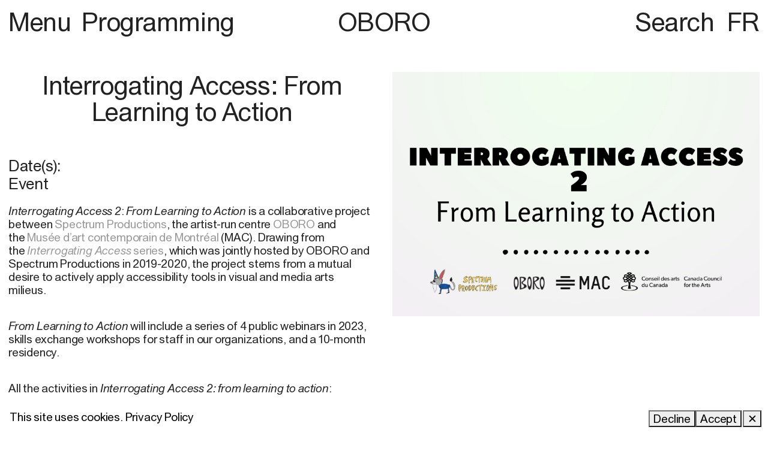

--- FILE ---
content_type: text/html; charset=UTF-8
request_url: http://www.oboro.net/en/event/interrogating-access-from-learning-to-action/
body_size: 8985
content:

<!DOCTYPE html>
<html lang="en-CA">
<head>
<style type="text/css" custom="content-css"  id="site-consent-css">
            .site-consent   { position:fixed; bottom:0; left:0; width:100%; background:white; color:black; padding:1em; z-index:10; }
        
</style>
	<meta charset="UTF-8" />
	
	<meta name="HandheldFriendly" content="True">
	<meta name="MobileOptimized" content="320">
	<meta name="viewport" content="width=device-width" />
	<meta name="format-detection" content="telephone=no">

	<title>Interrogating Access: From Learning to Action | OBORO</title>
	<link rel="profile" href="http://gmpg.org/xfn/11" />

	
	<meta name="description" content="Interrogating Access 2: From Learning to Action is a collaborative project between&nbsp;Spectrum Productions, the artist-run centre&nbsp;OBORO&nbsp;and&hellip;">
	<meta name="twitter:description" content="Interrogating Access 2: From Learning to Action is a collaborative project between&nbsp;Spectrum Productions, the artist-run centre&nbsp;OBORO&nbsp;and&hellip;">
	<meta property="og:description" content="Interrogating Access 2: From Learning to Action is a collaborative project between&nbsp;Spectrum Productions, the artist-run centre&nbsp;OBORO&nbsp;and&hellip;">
	<meta property="og:url" content="https://www.oboro.net/en/event/interrogating-access-from-learning-to-action">
	<meta property="og:type" content="website">
	<meta property="og:image" content="https://www.oboro.net/wp-content/uploads/2023/06/2.png?ver=2.1.11">
	<meta property="og:image:type" content="image/png">
	<meta property="og:image:width" content="925">
	<meta property="og:image:height" content="616">
	<meta name="twitter:card" content="summary_large_image">
	<meta property="twitter:image" content="https://www.oboro.net/wp-content/uploads/2023/06/2.png?ver=2.1.11">
	<meta property="twitter:image:src" content="https://www.oboro.net/wp-content/uploads/2023/06/2.png?ver=2.1.11">
	<meta property="twitter:image:width" content="925">
	<meta property="twitter:image:height" content="616">		    <script id="website-fallback">
        var Web = Web || {};
        Web.Element = Web.Element || function (){ Web.Elements=Web.Elements||[]; Web.Elements.push(arguments); };
        Web.Style   = Web.Style || function (){ Web.Styles=Web.Styles||[]; Web.Styles.push(arguments); };
        Web.refresh = Web.refresh || function (){};
    </script>
    <meta name='robots' content='max-image-preview:large' />
	<style>img:is([sizes="auto" i], [sizes^="auto," i]) { contain-intrinsic-size: 3000px 1500px }</style>
	<link rel="alternate" href="https://www.oboro.net/event/interroger-lacces-2-de-lapprentissage-a-laction/" hreflang="fr" />
<link rel="alternate" href="https://www.oboro.net/en/event/interrogating-access-from-learning-to-action/" hreflang="en" />
<link rel='dns-prefetch' href='//www.oboro.net' />
<style id='wp-emoji-styles-inline-css' type='text/css'>

	img.wp-smiley, img.emoji {
		display: inline !important;
		border: none !important;
		box-shadow: none !important;
		height: 1em !important;
		width: 1em !important;
		margin: 0 0.07em !important;
		vertical-align: -0.1em !important;
		background: none !important;
		padding: 0 !important;
	}
</style>
<link rel='stylesheet' id='wp-block-library-css' href='http://www.oboro.net/wp-includes/css/dist/block-library/style.min.css?ver=6.7.4' type='text/css' media='all' />
<style id='safe-svg-svg-icon-style-inline-css' type='text/css'>
.safe-svg-cover{text-align:center}.safe-svg-cover .safe-svg-inside{display:inline-block;max-width:100%}.safe-svg-cover svg{height:100%;max-height:100%;max-width:100%;width:100%}

</style>
<style id='classic-theme-styles-inline-css' type='text/css'>
/*! This file is auto-generated */
.wp-block-button__link{color:#fff;background-color:#32373c;border-radius:9999px;box-shadow:none;text-decoration:none;padding:calc(.667em + 2px) calc(1.333em + 2px);font-size:1.125em}.wp-block-file__button{background:#32373c;color:#fff;text-decoration:none}
</style>
<style id='global-styles-inline-css' type='text/css'>
:root{--wp--preset--aspect-ratio--square: 1;--wp--preset--aspect-ratio--4-3: 4/3;--wp--preset--aspect-ratio--3-4: 3/4;--wp--preset--aspect-ratio--3-2: 3/2;--wp--preset--aspect-ratio--2-3: 2/3;--wp--preset--aspect-ratio--16-9: 16/9;--wp--preset--aspect-ratio--9-16: 9/16;--wp--preset--color--black: #000000;--wp--preset--color--cyan-bluish-gray: #abb8c3;--wp--preset--color--white: #ffffff;--wp--preset--color--pale-pink: #f78da7;--wp--preset--color--vivid-red: #cf2e2e;--wp--preset--color--luminous-vivid-orange: #ff6900;--wp--preset--color--luminous-vivid-amber: #fcb900;--wp--preset--color--light-green-cyan: #7bdcb5;--wp--preset--color--vivid-green-cyan: #00d084;--wp--preset--color--pale-cyan-blue: #8ed1fc;--wp--preset--color--vivid-cyan-blue: #0693e3;--wp--preset--color--vivid-purple: #9b51e0;--wp--preset--gradient--vivid-cyan-blue-to-vivid-purple: linear-gradient(135deg,rgba(6,147,227,1) 0%,rgb(155,81,224) 100%);--wp--preset--gradient--light-green-cyan-to-vivid-green-cyan: linear-gradient(135deg,rgb(122,220,180) 0%,rgb(0,208,130) 100%);--wp--preset--gradient--luminous-vivid-amber-to-luminous-vivid-orange: linear-gradient(135deg,rgba(252,185,0,1) 0%,rgba(255,105,0,1) 100%);--wp--preset--gradient--luminous-vivid-orange-to-vivid-red: linear-gradient(135deg,rgba(255,105,0,1) 0%,rgb(207,46,46) 100%);--wp--preset--gradient--very-light-gray-to-cyan-bluish-gray: linear-gradient(135deg,rgb(238,238,238) 0%,rgb(169,184,195) 100%);--wp--preset--gradient--cool-to-warm-spectrum: linear-gradient(135deg,rgb(74,234,220) 0%,rgb(151,120,209) 20%,rgb(207,42,186) 40%,rgb(238,44,130) 60%,rgb(251,105,98) 80%,rgb(254,248,76) 100%);--wp--preset--gradient--blush-light-purple: linear-gradient(135deg,rgb(255,206,236) 0%,rgb(152,150,240) 100%);--wp--preset--gradient--blush-bordeaux: linear-gradient(135deg,rgb(254,205,165) 0%,rgb(254,45,45) 50%,rgb(107,0,62) 100%);--wp--preset--gradient--luminous-dusk: linear-gradient(135deg,rgb(255,203,112) 0%,rgb(199,81,192) 50%,rgb(65,88,208) 100%);--wp--preset--gradient--pale-ocean: linear-gradient(135deg,rgb(255,245,203) 0%,rgb(182,227,212) 50%,rgb(51,167,181) 100%);--wp--preset--gradient--electric-grass: linear-gradient(135deg,rgb(202,248,128) 0%,rgb(113,206,126) 100%);--wp--preset--gradient--midnight: linear-gradient(135deg,rgb(2,3,129) 0%,rgb(40,116,252) 100%);--wp--preset--font-size--small: 13px;--wp--preset--font-size--medium: 20px;--wp--preset--font-size--large: 36px;--wp--preset--font-size--x-large: 42px;--wp--preset--spacing--20: 0.44rem;--wp--preset--spacing--30: 0.67rem;--wp--preset--spacing--40: 1rem;--wp--preset--spacing--50: 1.5rem;--wp--preset--spacing--60: 2.25rem;--wp--preset--spacing--70: 3.38rem;--wp--preset--spacing--80: 5.06rem;--wp--preset--shadow--natural: 6px 6px 9px rgba(0, 0, 0, 0.2);--wp--preset--shadow--deep: 12px 12px 50px rgba(0, 0, 0, 0.4);--wp--preset--shadow--sharp: 6px 6px 0px rgba(0, 0, 0, 0.2);--wp--preset--shadow--outlined: 6px 6px 0px -3px rgba(255, 255, 255, 1), 6px 6px rgba(0, 0, 0, 1);--wp--preset--shadow--crisp: 6px 6px 0px rgba(0, 0, 0, 1);}:where(.is-layout-flex){gap: 0.5em;}:where(.is-layout-grid){gap: 0.5em;}body .is-layout-flex{display: flex;}.is-layout-flex{flex-wrap: wrap;align-items: center;}.is-layout-flex > :is(*, div){margin: 0;}body .is-layout-grid{display: grid;}.is-layout-grid > :is(*, div){margin: 0;}:where(.wp-block-columns.is-layout-flex){gap: 2em;}:where(.wp-block-columns.is-layout-grid){gap: 2em;}:where(.wp-block-post-template.is-layout-flex){gap: 1.25em;}:where(.wp-block-post-template.is-layout-grid){gap: 1.25em;}.has-black-color{color: var(--wp--preset--color--black) !important;}.has-cyan-bluish-gray-color{color: var(--wp--preset--color--cyan-bluish-gray) !important;}.has-white-color{color: var(--wp--preset--color--white) !important;}.has-pale-pink-color{color: var(--wp--preset--color--pale-pink) !important;}.has-vivid-red-color{color: var(--wp--preset--color--vivid-red) !important;}.has-luminous-vivid-orange-color{color: var(--wp--preset--color--luminous-vivid-orange) !important;}.has-luminous-vivid-amber-color{color: var(--wp--preset--color--luminous-vivid-amber) !important;}.has-light-green-cyan-color{color: var(--wp--preset--color--light-green-cyan) !important;}.has-vivid-green-cyan-color{color: var(--wp--preset--color--vivid-green-cyan) !important;}.has-pale-cyan-blue-color{color: var(--wp--preset--color--pale-cyan-blue) !important;}.has-vivid-cyan-blue-color{color: var(--wp--preset--color--vivid-cyan-blue) !important;}.has-vivid-purple-color{color: var(--wp--preset--color--vivid-purple) !important;}.has-black-background-color{background-color: var(--wp--preset--color--black) !important;}.has-cyan-bluish-gray-background-color{background-color: var(--wp--preset--color--cyan-bluish-gray) !important;}.has-white-background-color{background-color: var(--wp--preset--color--white) !important;}.has-pale-pink-background-color{background-color: var(--wp--preset--color--pale-pink) !important;}.has-vivid-red-background-color{background-color: var(--wp--preset--color--vivid-red) !important;}.has-luminous-vivid-orange-background-color{background-color: var(--wp--preset--color--luminous-vivid-orange) !important;}.has-luminous-vivid-amber-background-color{background-color: var(--wp--preset--color--luminous-vivid-amber) !important;}.has-light-green-cyan-background-color{background-color: var(--wp--preset--color--light-green-cyan) !important;}.has-vivid-green-cyan-background-color{background-color: var(--wp--preset--color--vivid-green-cyan) !important;}.has-pale-cyan-blue-background-color{background-color: var(--wp--preset--color--pale-cyan-blue) !important;}.has-vivid-cyan-blue-background-color{background-color: var(--wp--preset--color--vivid-cyan-blue) !important;}.has-vivid-purple-background-color{background-color: var(--wp--preset--color--vivid-purple) !important;}.has-black-border-color{border-color: var(--wp--preset--color--black) !important;}.has-cyan-bluish-gray-border-color{border-color: var(--wp--preset--color--cyan-bluish-gray) !important;}.has-white-border-color{border-color: var(--wp--preset--color--white) !important;}.has-pale-pink-border-color{border-color: var(--wp--preset--color--pale-pink) !important;}.has-vivid-red-border-color{border-color: var(--wp--preset--color--vivid-red) !important;}.has-luminous-vivid-orange-border-color{border-color: var(--wp--preset--color--luminous-vivid-orange) !important;}.has-luminous-vivid-amber-border-color{border-color: var(--wp--preset--color--luminous-vivid-amber) !important;}.has-light-green-cyan-border-color{border-color: var(--wp--preset--color--light-green-cyan) !important;}.has-vivid-green-cyan-border-color{border-color: var(--wp--preset--color--vivid-green-cyan) !important;}.has-pale-cyan-blue-border-color{border-color: var(--wp--preset--color--pale-cyan-blue) !important;}.has-vivid-cyan-blue-border-color{border-color: var(--wp--preset--color--vivid-cyan-blue) !important;}.has-vivid-purple-border-color{border-color: var(--wp--preset--color--vivid-purple) !important;}.has-vivid-cyan-blue-to-vivid-purple-gradient-background{background: var(--wp--preset--gradient--vivid-cyan-blue-to-vivid-purple) !important;}.has-light-green-cyan-to-vivid-green-cyan-gradient-background{background: var(--wp--preset--gradient--light-green-cyan-to-vivid-green-cyan) !important;}.has-luminous-vivid-amber-to-luminous-vivid-orange-gradient-background{background: var(--wp--preset--gradient--luminous-vivid-amber-to-luminous-vivid-orange) !important;}.has-luminous-vivid-orange-to-vivid-red-gradient-background{background: var(--wp--preset--gradient--luminous-vivid-orange-to-vivid-red) !important;}.has-very-light-gray-to-cyan-bluish-gray-gradient-background{background: var(--wp--preset--gradient--very-light-gray-to-cyan-bluish-gray) !important;}.has-cool-to-warm-spectrum-gradient-background{background: var(--wp--preset--gradient--cool-to-warm-spectrum) !important;}.has-blush-light-purple-gradient-background{background: var(--wp--preset--gradient--blush-light-purple) !important;}.has-blush-bordeaux-gradient-background{background: var(--wp--preset--gradient--blush-bordeaux) !important;}.has-luminous-dusk-gradient-background{background: var(--wp--preset--gradient--luminous-dusk) !important;}.has-pale-ocean-gradient-background{background: var(--wp--preset--gradient--pale-ocean) !important;}.has-electric-grass-gradient-background{background: var(--wp--preset--gradient--electric-grass) !important;}.has-midnight-gradient-background{background: var(--wp--preset--gradient--midnight) !important;}.has-small-font-size{font-size: var(--wp--preset--font-size--small) !important;}.has-medium-font-size{font-size: var(--wp--preset--font-size--medium) !important;}.has-large-font-size{font-size: var(--wp--preset--font-size--large) !important;}.has-x-large-font-size{font-size: var(--wp--preset--font-size--x-large) !important;}
:where(.wp-block-post-template.is-layout-flex){gap: 1.25em;}:where(.wp-block-post-template.is-layout-grid){gap: 1.25em;}
:where(.wp-block-columns.is-layout-flex){gap: 2em;}:where(.wp-block-columns.is-layout-grid){gap: 2em;}
:root :where(.wp-block-pullquote){font-size: 1.5em;line-height: 1.6;}
</style>
<link rel='stylesheet' id='style-css-css' href='https://www.oboro.net/wp-content/themes/oboro/style.css?ver=2.1.11' type='text/css' media='all' />
<script type="text/javascript" src="http://www.oboro.net/wp-includes/js/jquery/jquery.min.js?ver=3.7.1" id="jquery-core-js"></script>
<script type="text/javascript" src="http://www.oboro.net/wp-includes/js/jquery/jquery-migrate.min.js?ver=3.4.1" id="jquery-migrate-js"></script>
<script type="text/javascript" id="theme_settings-js-after">
/* <![CDATA[ */
var theme_settings = {
    "version": "2.1.11",
    "is_wp": true,
    "is_dev": false,
    "is_debug": false,
    "is_logged_in": false,
    "url": "https:\/\/www.oboro.net\/en\/event\/interrogating-access-from-learning-to-action",
    "home_url": "https:\/\/www.oboro.net\/en\/home",
    "page_title": "Interrogating Access: From Learning to Action",
    "images": "https:\/\/www.oboro.net\/wp-content\/themes\/oboro\/assets\/images\/",
    "scripts": "https:\/\/www.oboro.net\/wp-content\/themes\/oboro\/assets\/js\/dist\/",
    "styles": "https:\/\/www.oboro.net\/wp-content\/themes\/oboro\/",
    "time_php": 1768928307678,
    "cookie_prefix": "oboro_"
};
/* ]]> */
</script>
<script type="text/javascript" src="https://www.oboro.net/wp-content/themes/oboro/assets/js/dist/app.js?ver=2.1.11" id="app-js-js"></script>
<link rel="https://api.w.org/" href="https://www.oboro.net/wp-json/" /><link rel="alternate" title="JSON" type="application/json" href="https://www.oboro.net/wp-json/wp/v2/oboro-event/9911" /><link rel="EditURI" type="application/rsd+xml" title="RSD" href="https://www.oboro.net/xmlrpc.php?rsd" />
<meta name="generator" content="WordPress 6.7.4" />
<link rel="canonical" href="https://www.oboro.net/en/event/interrogating-access-from-learning-to-action/" />
<link rel='shortlink' href='https://www.oboro.net/?p=9911' />
<link rel="alternate" title="oEmbed (JSON)" type="application/json+oembed" href="https://www.oboro.net/wp-json/oembed/1.0/embed?url=https%3A%2F%2Fwww.oboro.net%2Fen%2Fevent%2Finterrogating-access-from-learning-to-action%2F" />
<link rel="alternate" title="oEmbed (XML)" type="text/xml+oembed" href="https://www.oboro.net/wp-json/oembed/1.0/embed?url=https%3A%2F%2Fwww.oboro.net%2Fen%2Fevent%2Finterrogating-access-from-learning-to-action%2F&#038;format=xml" />

	<meta property="og:title" content="Interrogating Access: From Learning to Action | OBORO">
	<meta name="twitter:title" content="Interrogating Access: From Learning to Action | OBORO">
	<meta name="description" content="1">
	<meta name="twitter:description" content="1">
	<meta property="og:description" content="1">
	<meta property="og:url" content="https://www.oboro.net/en/event/interrogating-access-from-learning-to-action">
	<meta property="og:type" content="website"><script id="gform-script-fallback" type="text/javascript">var gform;gform||(document.addEventListener("gform_main_scripts_loaded",function(){gform.scriptsLoaded=!0}),document.addEventListener("gform/theme/scripts_loaded",function(){gform.themeScriptsLoaded=!0}),window.addEventListener("DOMContentLoaded",function(){gform.domLoaded=!0}),gform={domLoaded:!1,scriptsLoaded:!1,themeScriptsLoaded:!1,isFormEditor:()=>"function"==typeof InitializeEditor,callIfLoaded:function(o){return!(!gform.domLoaded||!gform.scriptsLoaded||!gform.themeScriptsLoaded&&!gform.isFormEditor()||(gform.isFormEditor()&&console.warn("The use of gform.initializeOnLoaded() is deprecated in the form editor context and will be removed in Gravity Forms 3.1."),o(),0))},initializeOnLoaded:function(o){gform.callIfLoaded(o)||(document.addEventListener("gform_main_scripts_loaded",()=>{gform.scriptsLoaded=!0,gform.callIfLoaded(o)}),document.addEventListener("gform/theme/scripts_loaded",()=>{gform.themeScriptsLoaded=!0,gform.callIfLoaded(o)}),window.addEventListener("DOMContentLoaded",()=>{gform.domLoaded=!0,gform.callIfLoaded(o)}))},hooks:{action:{},filter:{}},addAction:function(o,r,e,t){gform.addHook("action",o,r,e,t)},addFilter:function(o,r,e,t){gform.addHook("filter",o,r,e,t)},doAction:function(o){gform.doHook("action",o,arguments)},applyFilters:function(o){return gform.doHook("filter",o,arguments)},removeAction:function(o,r){gform.removeHook("action",o,r)},removeFilter:function(o,r,e){gform.removeHook("filter",o,r,e)},addHook:function(o,r,e,t,n){null==gform.hooks[o][r]&&(gform.hooks[o][r]=[]);var d=gform.hooks[o][r];null==n&&(n=r+"_"+d.length),gform.hooks[o][r].push({tag:n,callable:e,priority:t=null==t?10:t})},doHook:function(r,o,e){var t;if(e=Array.prototype.slice.call(e,1),null!=gform.hooks[r][o]&&((o=gform.hooks[r][o]).sort(function(o,r){return o.priority-r.priority}),o.forEach(function(o){"function"!=typeof(t=o.callable)&&(t=window[t]),"action"==r?t.apply(null,e):e[0]=t.apply(null,e)})),"filter"==r)return e[0]},removeHook:function(o,r,t,n){var e;null!=gform.hooks[o][r]&&(e=(e=gform.hooks[o][r]).filter(function(o,r,e){return!!(null!=n&&n!=o.tag||null!=t&&t!=o.priority)}),gform.hooks[o][r]=e)}});</script><link rel="icon" href="https://www.oboro.net/wp-content/uploads/2022/01/cropped-OBORO-Favicon-32x32.png" sizes="32x32" />
<link rel="icon" href="https://www.oboro.net/wp-content/uploads/2022/01/cropped-OBORO-Favicon-192x192.png" sizes="192x192" />
<link rel="apple-touch-icon" href="https://www.oboro.net/wp-content/uploads/2022/01/cropped-OBORO-Favicon-180x180.png" />
<meta name="msapplication-TileImage" content="https://www.oboro.net/wp-content/uploads/2022/01/cropped-OBORO-Favicon-270x270.png" />
</head>

<body class="oboro-event-template-default single single-oboro-event postid-9911 is-env-live page page-activity">
	<div class="site">
		<div class="item-site-header"><div class="site-header" is="container/accordion">
	<nav class="site-menu">
		<div>
			<span class="menu-btn" accordion-trigger>
				Menu				<span class="when-open" hidden>×</span>
			</span>
			<span class="page-title">
				<a href="https://www.oboro.net/en/programming">Programming</a>			</span>
		</div>
		<a class="logo" href="https://www.oboro.net/en/home">OBORO</a>
		<div class="col-right">
			<div is="reveal" tabindex="0" class="item-reveal"><span class="item-reveal--label">
    Search</span>
<span class="item-reveal--content">
            <span class="item-site-search"><form action="/" method="GET" aria-label="Search">
	<input 
		type="search" 
		id="site-search" 
		placeholder="Search" 
		aria-label="Search"
		label="Search"
		value=""
		name="s"
		>

	<button type="submit" aria-label="Submit" value="Submit">
		<span class="icon-search"></span>
	</button>
</form></span>
    </span></div>

			<nav class="languages"><menu class="languages--list">	<li class="languages--item"><a href="https://www.oboro.net/event/interroger-lacces-2-de-lapprentissage-a-laction" class="languages--link">FR</a></li></menu></nav>		</div>
	</nav>
	<nav class="menu--nav" accordion-target hidden>
		<ul id="menu-main-english" class="menu--main"><li class="menu--main--item menu--item is-depth0 is-root"><a href="https://www.oboro.net/en/home/" class="menu--main--link menu--link is-depth0 is-root">Home</a></li>
<li class="menu--main--item menu--item is-depth0 is-root"><a href="https://www.oboro.net/en/programming/" class="menu--main--link menu--link is-depth0 is-root">Programming</a></li>
<li class="menu--main--item menu--item is-depth0 is-root"><a href="https://www.oboro.net/en/lab/" class="menu--main--link menu--link is-depth0 is-root">LAB and Services</a></li>
<li class="menu--main--item menu--item is-depth0 is-root"><a href="https://www.oboro.net/en/call-for-proposals/" class="menu--main--link menu--link is-depth0 is-root">Call for Proposals</a></li>
<li class="menu--main--item menu--item is-depth0 is-root"><a href="https://www.oboro.net/en/archives/" class="menu--main--link menu--link is-depth0 is-root">Archives</a></li>
<li class="menu--main--item menu--item is-depth0 is-root"><a href="https://www.oboro.net/en/publications/" class="menu--main--link menu--link is-depth0 is-root">Publications</a></li>
<li class="menu--main--item menu--item is-depth0 is-root"><a href="https://www.oboro.net/en/about/" class="menu--main--link menu--link is-depth0 is-root">About</a></li>
<li class="menu--main--item menu--item is-depth0 is-root"><a href="https://www.oboro.net/en/information/" class="menu--main--link menu--link is-depth0 is-root">Visit us</a></li>
<li class="menu--main--item menu--item is-depth0 is-root"><a href="https://www.oboro.net/en/donation/" class="menu--main--link menu--link is-depth0 is-root">Donation</a></li>
</ul>	</nav>
</div>

<div class="site-header mobile" is="container/accordion">
	<nav class="site-menu">
		<div class="site-menu--left">
			<span class="menu-btn" accordion-trigger>
				<span class="when-close icon-menu-mobile"></span>
				<span class="when-open icon-close-mobile" hidden></span>
			</span>
		</div>
		<a class="logo" href="https://www.oboro.net/en/home">OBORO</a>
		<div class="site-menu--right">

			<nav class="languages"><menu class="languages--list">	<li class="languages--item"><a href="https://www.oboro.net/event/interroger-lacces-2-de-lapprentissage-a-laction" class="languages--link">FR</a></li></menu></nav>		</div>
	</nav>
	<nav class="menu--nav" accordion-target hidden>
		<ul id="menu-main-english-1" class="menu--main"><li class="menu--main--item menu--item is-depth0 is-root"><a href="https://www.oboro.net/en/home/" class="menu--main--link menu--link is-depth0 is-root">Home</a></li>
<li class="menu--main--item menu--item is-depth0 is-root"><a href="https://www.oboro.net/en/programming/" class="menu--main--link menu--link is-depth0 is-root">Programming</a></li>
<li class="menu--main--item menu--item is-depth0 is-root"><a href="https://www.oboro.net/en/lab/" class="menu--main--link menu--link is-depth0 is-root">LAB and Services</a></li>
<li class="menu--main--item menu--item is-depth0 is-root"><a href="https://www.oboro.net/en/call-for-proposals/" class="menu--main--link menu--link is-depth0 is-root">Call for Proposals</a></li>
<li class="menu--main--item menu--item is-depth0 is-root"><a href="https://www.oboro.net/en/archives/" class="menu--main--link menu--link is-depth0 is-root">Archives</a></li>
<li class="menu--main--item menu--item is-depth0 is-root"><a href="https://www.oboro.net/en/publications/" class="menu--main--link menu--link is-depth0 is-root">Publications</a></li>
<li class="menu--main--item menu--item is-depth0 is-root"><a href="https://www.oboro.net/en/about/" class="menu--main--link menu--link is-depth0 is-root">About</a></li>
<li class="menu--main--item menu--item is-depth0 is-root"><a href="https://www.oboro.net/en/information/" class="menu--main--link menu--link is-depth0 is-root">Visit us</a></li>
<li class="menu--main--item menu--item is-depth0 is-root"><a href="https://www.oboro.net/en/donation/" class="menu--main--link menu--link is-depth0 is-root">Donation</a></li>
</ul>		<div class="search-mobile">
			<span class="item-site-search"><form action="/" method="GET" aria-label="Search">
	<input 
		type="search" 
		id="site-search" 
		placeholder="Search" 
		aria-label="Search"
		label="Search"
		value=""
		name="s"
		>

	<button type="submit" aria-label="Submit" value="Submit">
		<span class="icon-search"></span>
	</button>
</form></span>
		</div>
	</nav>
</div></div>
		<main class="site--main">

<article>
	<div class="page-activity--info">
		<div class="page-activity--left">
			<h1 class="page-activity--title"><span>Interrogating Access: From Learning to Action</span> </h1>

			<div class="page-activity--meta">
				<h3 class="page-activity--dates">Date(s): 
									</h3>

				
				<h3 class="page-activity--tag">Event</h3>
			</div>

			<div class="page-activity--image page-activity--thumbnail-wrap mobile">
				<img alt="Interrogating Access: From Learning to Action" width="925" height="616" loading="lazy" lazy src="https://www.oboro.net/wp-content/uploads/2023/06/2.png?ver=2.1.11" onload="this.removeAttribute(&quot;lazy&quot;); this.removeAttribute(&quot;onload&quot;)" class="image is-landscape page-activity--thumbnail image--source image--media img" />			</div>

			<div class="page-activity--description">
				<div x="TextCollapse" data-lines="17" class="item-activity-description"><div x-el="content" class="item-activity-description--content">
	
<p><strong><em>Interrogating Access 2</em></strong>: <strong><em>From Learning to Action</em></strong> is a collaborative project between&nbsp;<a rel="noreferrer noopener" href="https://www.productionsspectrum.com/home-en" target="_blank">Spectrum Productions</a>, the artist-run centre&nbsp;<a rel="noreferrer noopener" href="https://www.oboro.net/en/home/" target="_blank">OBORO</a>&nbsp;and the&nbsp;<a rel="noreferrer noopener" href="https://macm.org/en/" target="_blank">Musée d’art contemporain de Montréal</a>&nbsp;(MAC). Drawing from the&nbsp;<a rel="noreferrer noopener" href="https://www.youtube.com/playlist?list=PLyoeIAthDzPK2Uz6u2xYEN7D4SXQmTV4J" target="_blank"><em>Interrogating Access</em>&nbsp;series</a>, which was jointly hosted by OBORO and Spectrum Productions in 2019-2020, the project stems from a mutual desire to actively apply accessibility tools in visual and media arts milieus.&nbsp;</p>



<p><strong><em>From Learning to Action</em></strong>&nbsp;will include a series of 4 public webinars in 2023, skills exchange workshops for staff in our organizations, and a 10-month residency.</p>



<p>All the activities in <em>Interrogating Access 2: from learning to action</em>:</p>



<p>• <em><a href="https://www.oboro.net/en/residency/multiple-narratives-and-sensory-voices-the-methodology-of-chatter-applied-in-audiodescription-and-videodescription/" data-type="URL" data-id="https://www.oboro.net/en/residency/multiple-narratives-and-sensory-voices-the-methodology-of-chatter-applied-in-audiodescription-and-videodescription/">Multiple Narratives and Sensory Voices: The Methodology of Chatter Applied in Audiodescription and Videodescription</a></em> Residency - Marie-Samuel Levasseur</p>



<p>• <em><a href="https://www.oboro.net/en/event/introduction-to-audio-description-for-the-screen-and-visual-arts/" data-type="oboro-event" data-id="9692">Introduction to Audio Description for the Screen and Visual Arts</a></em> Presentation - Rebecca Singh</p>



<p>• <a href="https://www.productionsspectrum.com/blog/oboro-soundwalk" data-type="URL" data-id="https://www.productionsspectrum.com/blog/oboro-soundwalk">Soundwalk Workshop</a> - Spectrum Productions, Musée d'art contemporain and OBORO</p>



<p>• <a href="https://www.productionsspectrum.com/blog/cml-audio-description-workshop" data-type="URL" data-id="https://www.productionsspectrum.com/blog/cml-audio-description-workshop">Audio Description Workshop</a> - Spectrum Productions, Musée d'art contemporain and OBORO</p>



<p> </p>
</div>
<button unstyled x-el="toggle" class="item-activity-description--toggle">
    <span class="when-close">(+) Read more</span>
    <span class="when-open" hidden>(−) Read less</span>
</button></div>
			</div>
		</div>

		<div class="page-activity--right">
			<div class="page-activity--image page-activity--thumbnail-wrap">
				<img alt="Interrogating Access: From Learning to Action" width="925" height="616" loading="lazy" lazy src="https://www.oboro.net/wp-content/uploads/2023/06/2.png?ver=2.1.11" onload="this.removeAttribute(&quot;lazy&quot;); this.removeAttribute(&quot;onload&quot;)" class="image is-landscape page-activity--thumbnail image--source image--media img" />			</div>

			
		</div>
	</div>
		
	

	<div class="item-activity-partners"><div is="container/accordion" class="item-activity-partners--partners">
    <h4 accordion-trigger>
        <span class="when-close">(+) Partner(s)</span>
        <span class="when-open" hidden>(−) Partner(s)</span>
    </h4>
    <div accordion-target hidden>
        <ul>
                    <li>
                <a href="https://www.productionsspectrum.com/" target="_blank" class="image has-link is-landscape image--link"><img alt="Banner-Stacked" width="1024" height="431" loading="lazy" lazy src="https://www.oboro.net/wp-content/uploads/2020/09/Banner-Stacked-1-1024x431.png?ver=2.1.11" onload="this.removeAttribute(&quot;lazy&quot;); this.removeAttribute(&quot;onload&quot;)" class="image--source image--media img" /></a>            </li>
                    <li>
                <a href="https://macm.org/" target="_blank" class="image has-link is-landscape image--link"><img alt="MAC_LogoOfficiel-1024x1024" width="938" height="235" loading="lazy" lazy src="https://www.oboro.net/wp-content/uploads/2023/06/MAC_LogoOfficiel-1024x1024-1.jpeg?ver=2.1.11" onload="this.removeAttribute(&quot;lazy&quot;); this.removeAttribute(&quot;onload&quot;)" class="image--source image--media img" /></a>            </li>
                    <li>
                <img alt="Betty-Averbach-Foundation-Logo_b-copie-1-1024x1024" width="909" height="382" loading="lazy" lazy src="https://www.oboro.net/wp-content/uploads/2023/06/Betty-Averbach-Foundation-Logo_b-copie-1-1024x1024-1.png?ver=2.1.11" onload="this.removeAttribute(&quot;lazy&quot;); this.removeAttribute(&quot;onload&quot;)" class="image is-landscape image--source image--media img" />            </li>
                    <li>
                <img alt="logo_conseil_des_arts_du_canada-2-1024x187" width="1024" height="187" loading="lazy" lazy src="https://www.oboro.net/wp-content/uploads/2023/06/logo_conseil_des_arts_du_canada-2-1024x187-1.jpeg?ver=2.1.11" onload="this.removeAttribute(&quot;lazy&quot;); this.removeAttribute(&quot;onload&quot;)" class="image is-landscape image--source image--media img" />            </li>
                </ul>
    </div>
</div></div>
	
</article>


        </main>

				
		<footer class="footer">
			<div class="footer--inside">
				<div class="footer--info">
					OBORO<br />
4001, rue Berri<br />
Espace 301<br />
<br />
Laboratoire nouveaux médias<br />
Espace 200<br />
<br />
Montréal, QC Canada  <br />
H2L 4H2<br>
					<a href="https://www.oboro.net/en/event/interrogating-access-from-learning-to-action" class="is-current-link">oboro@oboro.net</a><br>
					514 844-3250				</div>
				<div class="footer--engage">
					<div class="footer--social">
												<a href="https://www.instagram.com/oboro4001/" target="_blank" aria-label="Instagram (open in new window)" style="display:block">Instagram</a>												<a href="https://www.facebook.com/pages/OBORO/366480043419" target="_blank" aria-label="Facebook (open in new window)" style="display:block">Facebook</a>												<a href="https://fr.linkedin.com/company/oboro?trk=ppro_cprof" target="_blank" aria-label="LinkedIn (open in new window)" style="display:block">LinkedIn</a>												<a href="https://vimeo.com/oboro" target="_blank" aria-label="Vimeo (open in new window)" style="display:block">Vimeo</a>												<a href="https://www.4001berri.art/" target="_blank" aria-label="Le 4001 Berri  - P&ocirc;le artistique  (open in new window)" style="display:block">Le 4001 Berri  - Pôle artistique </a>												<a href="https://www.ada-x.org/" target="_blank" aria-label="Also at 4001 Berri: Ada X (open in new window)" style="display:block">Also at 4001 Berri: Ada X</a>												<a href="https://givideo.org/" target="_blank" aria-label="Also at 4001 Berri: GIV (open in new window)" style="display:block">Also at 4001 Berri: GIV</a>												<a href="https://centreturbine.org/" target="_blank" aria-label="Also at 4001 Berri: Turbine (open in new window)" style="display:block">Also at 4001 Berri: Turbine</a>												<a href="https://supersysteme.com/" target="_blank" aria-label="Design by Supersyst&egrave;me (open in new window)" style="display:block">Design by Supersystème</a>											</div>
					<div>
						<a href="https://www.oboro.net/en/donation">Make a donation</a>						
							
							<div>
								<a href="https://app.cyberimpact.com/clients/52187/subscribe-forms/F5D29B44-772F-4922-9506-A006012E9692" target="_blank" aria-label="Subscribe to the newsletter (open in new window)">Subscribe to the newsletter</a>							</div>
							
					</div>
				</div>
				<div class="footer--visit">
					Exhibitions in the Salle Daniel-Dion and Su Schnee and the Small Gallery<br />
<br />
Tuesday: By appointment only <br />
Wednesdy to Saturday: Noon to 5 pm<br />
Thursday: Noon to 7 pm<br />
<br />
New Media Lab    <br />
Tuesday to Friday: 10 am to 5 pm<br />
Saturday to Monday: By appointment only  <br><br>

									</div>
				<div class="footer--rights">
					<div class="footer--logo">
						<img alt="Oboro Logo" width="171" height="72" loading="lazy" lazy src="https://www.oboro.net/wp-content/uploads/2022/01/oboro-logo.svg?ver=2.1.11" onload="this.removeAttribute(&quot;lazy&quot;); this.removeAttribute(&quot;onload&quot;)" class="image is-landscape image--source image--media img" />					</div>
					© 2022 OBORO. It is forbidden to reproduce, download, store, translate, adapt, publish or represent in public the OBORO contents without prior authorization.				</div>
			</div>
		</footer>	
	</div>
	
		<script is="effect/scrolling-text.text" type="json/component"></script>
	<script is="effect/scrolling-text.marquee" type="json/component"></script>

	<div x="cookie-bar" hidden data-key="cookie_bar" data-expire="120days" class="site-consent">

                <div class="site-consent--main"><p>This site uses cookies.</p>
 <a href="https://www.oboro.net/en/privacy-policy" class="site-consent--more">Privacy Policy</a></div>
                <div class="site-consent--foot">
                    <button unstyled type="button" name="accept" class="site-consent--button is-yes">Accept</button>
                    <button unstyled type="button" name="reject" class="site-consent--button is-no">Decline</button>
                </div><button unstyled type="button" name="close" class="site-consent--close">✕</button>
            
<template><!-- ==================================================================================================== -->
	<!--                             Global site tag (gtag.js) - Google Analytics                             -->
	<!-- ==================================================================================================== -->

		<script async src="https://www.googletagmanager.com/gtag/js?id=UA-217966614-1"></script>
		<script>
			window.dataLayer = window.dataLayer || [];
			function gtag(){dataLayer.push(arguments);}
			gtag('js', new Date());

            // remove the ad related stuff
            gtag('consent', 'default', {
                'ad_storage'        : 'denied',
                'ad_user_data'      : 'denied',
                'ad_personalization': 'denied',
                'analytics_storage' : 'granted'
            });

						gtag('config', 'UA-217966614-1');
					</script>
		

	<!-- ==================================================================================================== -->
	<!--                                    End Global site tag (gtag.js)                                     -->
	<!-- ==================================================================================================== --></template>
</div>
	    <script id="website-refresh">window.Web && Web.refresh();</script>
    <script>Web.Element(function CookieBar (_){
        this.$singleton = true;

        this.$style = {
            '\&[hide]' : 'display:none;',
        };

        this.data = {
            'key'    : 'cookie_bar',
            'expire' : '30days',
            'value'  : null,
        };

        this.init = function (){
            var value = _.cookie(this.data.key);
            if (value !== null){
                value && this.accept();
                this.close(false);
            }
        };

        // events --------------------------------------------------------------
        this.accept_onClick = function (e){
            e.prevent();
            this.accept(true);
        };

        this.reject_onClick = function (e){
            e.prevent();
            this.save(false);
        };

        this.close_onClick = function (){
            this.close();
        };
        
        // methods -------------------------------------------------------------
        this.accept = function (save){
            // add the code
            this.template(null, null, {'type':'after', 'target':this.el});       
            save && this.save(true);   
        };

        this.save = function (value){
            this.data.value = value;
            _.cookie(this.data.key, value, this.data.expire);
            this.close();
        };

        this.value = function (){
            return this.data.value;
        };

        this.close = function (duration){
            if (duration === false){
                this.state('hide', true);
                return;
            }

            this.transition(this.$el, {
                'props'    : 'opacity',
                'duration' : _.is(duration) ? duration : 200,
                'calculate': function (){
                    this.state('hide', true);
                }
            });
        };
    });</script>		<script type="text/javascript">(function ($){
			$(document).ready(function (){
				function _toggle (formId, isLoading){
					var form = $('#gform_wrapper_'+formId);
					var body = $('body');

					if (isLoading){
						form.addClass('is-loading');
						body.addClass('has-form-loading');
					}else{
						form.removeClass('is-loading');
						body.removeClass('has-form-loading');
					}

					// trigger custom event
					if (window.CustomEvent){
						var n = isLoading ? 'form-loading' : 'form-loaded';
						var e = new CustomEvent(n, {
							'bubble'    : true,
							'cancelable': true,
							'detail'    : {
								'form'   : form.get(0),
								'formId' : formId,
							},
						});
						document.dispatchEvent(e);
					}
				}

				jQuery(document).on('submit', '.gform_wrapper form', function(e){
					var formId = $(e.target).data('formid');
					_toggle(formId, true);
				});

				jQuery(document).on('gform_post_render', function(event, formId){
					_toggle(formId, false);
				});
			});
		}(jQuery));
		</script>
	</body>
</html>